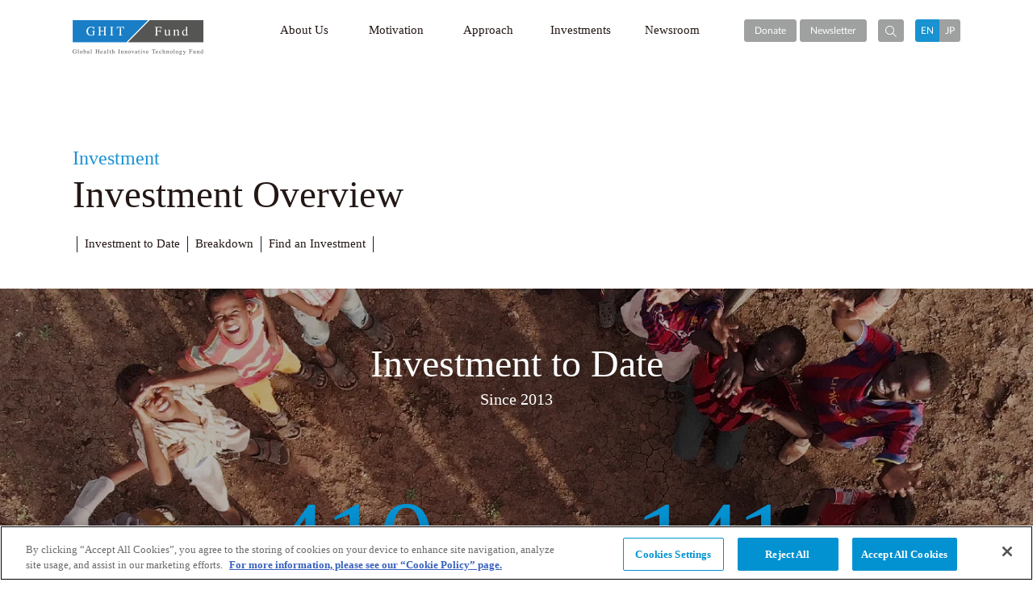

--- FILE ---
content_type: text/css
request_url: https://www.ghitfund.org/assets/css/InvestmentOverview.css
body_size: 24415
content:
.title-block ul li {
    display: inline-block;
    margin-right: 15px;
    position: relative;
}
.title-block ul {
    padding-left: 15px;
}
.title-block ul li::before {
    position: absolute;
    left: -10px;
    top: -2px;
    content: "";
    width: 1px;
    height: 20px;
    background-color: #1f1f1f;
}
.title-block ul li:last-child::after {
    position: absolute;
    right: -10px;
    top: -2px;
    content: "";
    width: 1px;
    height: 20px;
    background-color: #1f1f1f;
}

@media screen and (max-width: 768px) {
    .title-block ul li {
        margin-right: 5px;
    }
    .title-block ul {
        padding-left: 0px;
    }
    .title-block ul li::before {
        left: -5px;
    }
    .title-block ul li:last-child::after {
        right: -5px;
    }
}
/*
** overview
 */

#investment_overview {
    background: url(../img/investment/overview/main_bg.webp) center no-repeat;
    min-height: 630px;
    padding-bottom: 20px;
}
#investment_overview p.txt001 {
    text-align: center;
    color: #ffffff;
    font-size: 4.8rem;
    padding-top: 55px;
    margin-bottom: 0px;
}
#investment_overview p.txt002 {
    text-align: center;
    color: #ffffff;
    font-size: 2rem;
    margin-top: -10px;
    margin-bottom: 90px;
}
#investment_overview ul {
    width: 1200px;
    margin: 0 auto 90px;
}
#investment_overview ul li.first {
    width: 40%;
    height: 150px;
    float: left;
    text-align: center;
    margin-left: 10%;
}
#investment_overview ul li.second {
    width: 40%;
    height: 150px;
    float: left;
    text-align: center;
    margin-right: 10%;
}
#investment_overview ul li dl dt {
    font-size: 14rem;
    line-height: 1em;
    color: #0592d2;
    letter-spacing: -0.3rem;
}
#investment_overview ul li dl dt span {
    font-size: 4rem;
    line-height: normal;
    color: #ffffff;
}
#investment_overview ul li dl dd {
    margin-top: -12px;
    color: #ffffff;
    font-size: 2rem;
}
#investment_overview ul li dl dd span {
    display: block;
    font-size: 1.4rem;
}

#investment_overview ul.country li {
    -moz-background-size: contain !important;
    background-size: contain !important;
    margin-bottom: 30px;
}
#investment_overview ul.country li:nth-of-type(1) {
    background: url(../img/annual/anr_overview_i001.png) center no-repeat;
}
#investment_overview ul.country li:nth-of-type(2) {
    background: url(../img/annual/anr_overview_i002.png) center no-repeat;
}
#investment_overview ul.country li:nth-of-type(3) {
    background: url(../img/annual/anr_overview_i003.png) center no-repeat;
}
#investment_overview ul.country li:nth-of-type(4) {
    background: url(../img/annual/anr_overview_i004.png) center no-repeat;
}
#investment_overview ul.country li:nth-of-type(5) {
    background: url(../img/annual/anr_overview_i005.png) center no-repeat;
}
#investment_overview ul.country li:nth-of-type(6) {
    background: url(../img/annual/anr_overview_i006.png) center no-repeat;
}
[lang="en"] p.notice {
    font-size: 1.3rem;
}
[lang="ja"] p.notice {
    font-size: 1.2rem;
}

@media screen and (max-width: 768px) {
    #investment_overview p.txt001 {
        font-size: 3.8rem;
    }
    #investment_overview p.txt002 {
        margin-bottom: 45px;
    }
    #investment_overview ul {
        width: 100%;
        margin-bottom: 20px;
    }
    #investment_overview ul li {
        width: 50%;
        margin-bottom: 20px;
    }
    #investment_overview ul li dl dt {
        font-size: 7rem;
        line-height: 1.4em;
    }
    #investment_overview ul li dl dt span {
        font-size: 1.6rem;
    }
    #investment_overview ul li dl dd {
        font-size: 1.5rem;
    }
}

/*
** breakdown
*/

#breakdown {
    background-color: #f1f1f1;
    padding: 93px 0 48px;
}
#breakdown h2 {
    text-align: center;
    color: #1791d0;
    font-size: 51px;
    line-height: 1em;
    margin-bottom: 35px;
}
#breakdown #graph_ch {
    width: 418px;
    height: 37px;
    margin: 0 auto 85px;
    background-color: #dad9da;
    border-radius: 50px;
}
#breakdown #graph_ch ul li {
    width: 50%;
    height: 37px;
    line-height: 37px;
    vertical-align: middle;
    text-align: center;
    float: left;
    font-size: 13px;
    font-family: "Lato", "Yu Gothic";
}
#breakdown #graph_ch ul li:hover {
    cursor: pointer;
}
#breakdown #graph_ch ul li.select {
    background-color: #1892d1;
    border-radius: 50px;
}
#breakdown #graph_ch ul li.select a {
    color: #fff;
}

#breakdown .total_graph {
    width: 1100px;
    margin: 0 auto;
}
#breakdown .total_graph .graph {
    width: 283px;
    position: relative;
    display: inline-block;
    vertical-align: top;
}

#breakdown .total_graph .graph:not(:last-of-type) {
    margin-right: 86px;
}
#breakdown .total_graph .graph.disease {
    margin-left: 45px;
}
#breakdown .total_graph .graph .canvas_overlay,
#breakdown .total_graph .graph .canvasmap {
    position: absolute;
    left: 0;
    top: 0;
}
#breakdown .total_graph .graph .graph_title {
    position: absolute;
    left: 0;
    top: 0;
}
#breakdown .total_graph .graph .graph_title .cell {
    text-align: center;
    display: table-cell;
    vertical-align: middle;
    width: 283px;
    height: 283px;
    font-size: 22px;
}
#breakdown .total_graph .graph .total_price {
    text-align: center;
    font-size: 26px;
    color: #0091d1;
    margin-bottom: 65px;
}
#breakdown .total_graph .graph .total_price .price_rate {
    text-align: center;
    font-size: 20px;
    color: #0091d1;
    margin-bottom: 65px;
}

#breakdown .total_graph .graph .sector dl {
    margin-bottom: 25px;
}
#breakdown .total_graph .graph .sector dl dt {
    width: 75px;
    float: left;
}
#breakdown .total_graph .graph .sector dl dd {
    padding-top: 5px;
}
#breakdown .total_graph .graph .sector dl dd span {
    display: block;
}
#breakdown .total_graph .graph .sector dl dd span.title {
    color: #595757;
    font-size: 20px;
}
#breakdown .total_graph .graph .sector dl dd span.price {
    color: #0091d1;
    font-size: 20px;
}

[lang="en"] p.caution {
    text-align: right;
    font-size: 1.3rem;
}
[lang="ja"] p.caution {
    text-align: right;
    font-size: 1.2rem;
}

@media screen and (max-width: 768px) {
    #breakdown #graph_ch {
        width: 90%;
        height: 37px;
        margin: 0 auto 50px;
        border-radius: 50px;
    }
    #breakdown #graph_ch ul li {
        width: 50%;
        height: 37px;
        line-height: 37px;
        font-size: 13px;
    }
    #breakdown #graph_ch ul li.select {
        border-radius: 50px;
    }

    #breakdown .total_graph {
        width: 90%;
    }
    #breakdown .total_graph .graph {
        width: 283px;
        display: block;
        margin: 0 auto 40px;
    }
    #breakdown .total_graph .graph:not(:last-of-type) {
        margin: 0 auto 40px;
    }
    #breakdown .total_graph .graph.disease {
        margin: 0 auto 40px;
    }
}

/*
** rfp
*/
*.rfp {
    padding-top: 120px;
}
.rfp h2 {
    font-size: 44px;
    line-height: 44px;
    margin-bottom: 70px;
    position: relative;
}
.rfp h2::after {
    content: "";
    width: 50px;
    height: 5px;
    background-color: #1892d1;
    position: absolute;
    left: 0;
    bottom: -20px;
}
.rfp #filter {
    background-color: #e8e7e8;
    padding: 0 55px 40px;
    margin-bottom: 25px;
}
.rfp #filter ul {
    padding-top: 30px;
}
.rfp #filter ul li {
    border-bottom: 1px #adacae solid;
    margin-bottom: 24px;
    padding-bottom: 24px;
    line-height: 4rem;
}
.rfp #filter ul li:last-child {
    margin-bottom: 0px;
    display: none;
}
.rfp #filter ul li input {
    margin-right: 5px;
}
[lang="en"] .rfp #filter ul li span {
    display: inline-block;
    width: 760px;
    word-break: keep-all;
    margin-left: 10px;
}

[lang="en"] .rfp #filter ul li span label {
    display: inline-block;
    width: 230px;
    word-break: break-all;
    font-size: 1.4rem;
    line-height: 1.2em;
    letter-spacing: -0.05em;
}

[lang="ja"] .rfp #filter ul li span {
    display: inline-block;
    width: 760px;
    word-break: keep-all;
    padding-left: 10px;
}

[lang="ja"] .rfp #filter ul li span label {
    display: inline-block;
    width: 230px;
    word-break: break-all;
    font-size: 1.4rem;
    line-height: 1.2em;
    letter-spacing: -0.05em;
}

[lang="ja"] .rfp #filter ul li span:first-of-type {
    display: block;
    height: 100%;
    width: 180px;
    font-size: 16px;
    line-height: 1.5rem;
    color: #015e9f;
    float: left;
    top: 0;
    line-height: 4rem;
}
[lang="en"] .rfp #filter ul li span:first-of-type {
    display: block;
    width: 180px;
    font-size: 18px;
    line-height: 1.5rem;
    color: #015e9f;
    float: left;
    top: 0;
    line-height: 4rem;
}

.rfp #filter .btns {
    text-align: center;
    padding-top: 35px;
}
.rfp #filter .btns a {
    background-color: #ffffff;
    border-radius: 50px;
    padding: 5px 20px;
}
.rfp #filter .btns a {
    margin-right: 30px;
    font-size: 13px;
    font-family: "Lato", "Yu Gothic";
}
/*
.rfp #filter .btns_category {
    display: inline-block;
    margin: 10px 15px;
    vertical-align: middle;
}
*/
.rfp #filter .btns_category {
    display: flex;
    margin: 10px 15px;
    vertical-align: middle;
    width: 165px;
    height: 30px;
    gap: 10px;
}
/*
.rfp #filter .btns_category a {
    background-color: #ffffff;
    border-radius: 50px;
    padding: 5px 15px;
    margin-right: 10px;
    font-size: 12px;
    font-family: "Lato", "Yu Gothic";
    text-decoration: none;
    color: #015e9f;
}
*/
.rfp #filter .btns_category a {
    background-color: #ffffff;
    border-radius: 20px;
    padding: 5px 10px;
    display: flex;
    align-items: center;
    text-wrap-mode: nowrap;
}
[lang="en"] .rfp #filter .btns_category a {
    font-size: 12px;
    font-family: "Lato";
    text-decoration: none;
    color: #015e9f;
}
[lang="ja"] .rfp #filter .btns_category a {
    font-size: 11px;
    font-family:"Yu Gothic";
    text-decoration: none;
    color: #015e9f;
}
.rfp #filter .btns_category a:hover {
    background-color: #f1f1f1;
}
.rfp #filter .freeword_search_wrapper {
    border-bottom: 1px solid #e0e0e0;
    display: flex;
    width: 100%;
    align-items: center;
    padding: 1em;
}
.rfp #filter .freeword_search_input {
    width: calc(100% - 50px);
    padding: 8px 15px;
    border: 1px solid #ccc;
    border-radius: 4px;
    font-size: 14px;
    font-family: "Lato", "Yu Gothic";
}
.rfp #filter .freeword_search_input:focus {
    outline: none;
    border-color: #015e9f;
}
.rfp #filter_sp,
.rfp #projects_sp {
    display: none;
}

p.fai {
    margin-bottom: 70px;
}

@media screen and (max-width: 768px) {
    p.fai {
        margin-bottom: 70px;
        margin-top:100px;
    }
}
@media screen and (max-width: 768px) {
    .rfp {
        padding-top: 40px;
        margin-bottom: 600px;
    }
    .rfp h2 {
        font-size: 32px;
    }
    .rfp #filter,
    .rfp #projects {
        display: none;
    }

    .rfp #filter_sp,
    .rfp #projects_sp {
        display: block;
    }

    .rfp #filter_sp p.btns_category {
        display: flex;
        margin: 10px 15px;
        vertical-align: unset;
        width: calc(100% - 30px);
        gap: 10px;
        justify-content: center;
    }
    .rfp #filter_sp p.btns_category a {
        background-color: #ffffff;
        border-radius: 20px;
        padding: 5px 10px;
        display: inline;
        align-items: center;
        text-wrap-mode: nowrap;
        font-size: 11px;
        line-height: 1.0rem;
        font-family:"Yu Gothic";
        text-decoration: none;
        color: #015e9f;
    }
    .rfp #filter_sp p.btns_category a:hover {
    background-color: #f1f1f1;
}
    .rfp #projects_sp .list_sp {
        background-color: #f1f1f1;
        margin-bottom: 40px;
        padding: 20px 15px 25px;
        font-size: 20px;
        text-align: center;
    }
    .rfp #projects_sp .list_sp ul {
        text-align: left;
        margin-bottom: 20px;
    }
    .rfp #projects_sp .list_sp ul li span {
        color: #1791d0;
    }

    .rfp #projects_sp .list_sp ul li #ACTIVE::after {
        content: "Active";
        color: #231815;
    }
    .rfp #projects_sp .list_sp ul li #TERMINATED::after {
        content: "Terminated";
        color: #231815;
    }
    .rfp #projects_sp .list_sp ul li #COMPLETE::after {
        content: "Successfully Completed";
        color: #231815;
    }

    .rfp #projects_sp .list_sp a {
        text-align: center;
        background-color: #1791d0;
        border-radius: 50px;
        color: #fff;
        padding: 5px 50px;
        font-size: 16px;
        font-family: "Lato", "Yu Gothic";
    }

    .rfp #filter_sp .freeword_search_wrapper_sp {
        margin-bottom: 15px;
        padding-bottom: 15px;
    }
    .rfp #filter_sp .freeword_search_input_sp {
        width: calc(100% - 30px);
        padding: 8px 15px;
        border: 1px solid #ccc;
        border-radius: 4px;
        font-size: 14px;
        font-family: "Lato", "Yu Gothic";
    }
    .rfp #filter_sp .freeword_search_input_sp:focus {
        outline: none;
        border-color: #015e9f;
    }
    .rfp #filter_sp {
        position: relative;
        height: 40px;
        margin-bottom: 50px;
    }
    .rfp #filter_sp #menu {
        position: absolute;
        top: 60px;
        left: 0;
        width: 100%;
        height: 50px;
        pointer-events: none;
        z-index: 100;
    }

    /****メニュー開閉ボタン****/
    .rfp #filter_sp #menu div {
        /*デザイン*/
        width: 100%;
        height: 50px;
        background-color: #f1f1f1;
        /*配置*/
        overflow: hidden;
        position: absolute;
        top: 0;
        left: 0;
        border-right: solid 1px #1791d0;
        border-top: solid 1px #1791d0;
        border-bottom: solid 1px #1791d0;
    }

    .rfp #filter_sp #menu .menuopen {
        /*配置*/
        display: block;
    }
    .rfp #filter_sp #menu .menuopen::after {
        position: absolute;
        right: 15px;
        top: 50%;
        content: "";
        width: 10px;
        height: 10px;
        margin-top: -10px;
        border: 1px solid;
        border-color: transparent transparent #1791d0 #1791d0;
        transform: rotate(-45deg);
    }

    .rfp #filter_sp #menu .menuclose {
        /*配置*/
        display: none;
    }
    .rfp #filter_sp #menu .menuclose::after {
        position: absolute;
        right: 15px;
        top: 50%;
        content: "";
        width: 10px;
        height: 10px;
        margin-top: -5px;
        border: 1px solid;
        border-color: transparent transparent #1791d0 #1791d0;
        transform: rotate(135deg);
    }

    .rfp #filter_sp #menu div a {
        /*デザイン*/
        color: #1791d0;
        font-size: 20px;
        font-family: "Lato", "Yu Gothic";
        width: 65%;
        height: 100%;
        padding-left: 5%;
        position: absolute;
        top: 0;
        left: 30%;
        pointer-events: auto;
        line-height: 50px;
    }

    .rfp #filter_sp #menu div span {
        line-height: 50px;
        width: 30%;
        height: 50px;
        display: inline-block;
        text-align: center;
        background-color: #1791d0;
        color: #fff;
        font-family: "Lato", "Yu Gothic";
    }

    /****メニュー一覧****/
    .rfp #filter_sp #menu ul {
        /*デザイン*/
        background-color: #f1f1f1;
        width: 100%;
        /*配置*/
        position: absolute;
        top: 51px; /*#menu divの高さ*/
        left: 1px;
        padding: 0px;
    }

    .rfp #filter_sp #menu li {
        /*アニメーション*/
        -webkit-transition: all 0.3s ease 0s;
        transition: all 0.3s ease 0s;
        /*デザイン*/
        padding: 0 10px;
        border-bottom: 0px rgba(255, 255, 255, 1) solid;
        height: 0;
        text-align: center;
        /*配置*/
        overflow: hidden;
        pointer-events: auto;
        border-left: 1px #1791d0 solid;
        border-right: 1px #1791d0 solid;
    }
    .rfp #filter_sp #menu li a {
        color: #1791d0;
        font-family: "Lato", "Yu Gothic";
    }

    /****メニューオープン時****/
    .rfp #filter_sp #menu:target .menuopen {
        /*配置*/
        display: none;
    }

    .rfp #filter_sp #menu:target .menuclose {
        /*配置*/
        display: block;
    }

    .rfp #filter_sp #menu:target li {
        /*デザイン*/
        padding: 10px;
        height: auto;
        line-height: 40px;
        font-size: 18px;
        /*		border-top: 1px  #1791D0 solid;*/
        border-bottom: 1px #1791d0 solid;
    }
}

#filter_sp_iscontinue {
    display: none;
}

/*
 projects
*/

#projects table {
    border: 1px solid #acacad;
    margin-bottom: 12px;
    width:1100px !important;
}
#projects table tr th{
    background-color: #46a8da;
    text-align: left;
    padding: 5px 3px 5px 3px;
    color: #fff;
    font-size: 1.3rem;
    line-height: 2rem;
    min-width: 70px;
    position: relative;
}
#projects table tr th.sort::after {
    content: "▼";
    position: absolute;
    right: 5px;
    top: 15px;
}
#projects table tbody {
    font-size: 1.3rem;
}
#projects table tr td {
    padding-left: 6px;
    padding-right: 4px;
}

#projects table tr td.detail {
    text-align: center;
    word-break: keep-all;
}
#projects table tr td.detail a {
    background-color: #5db3df;
    border-radius: 50px;
    color: #fff;
    padding: 4px 10px;
    word-break: keep-all;
}
#projects table tbody tr:nth-child(even) {
    background-color: #f1f1f1;
}
#investment_overview .caution {
    text-align: right;
    color: #fff;
    padding-right: 30px;
}
#projects .caution {
    text-align: right;
}
#projects table tr #ACTIVE::after {
    content: "Active";
}
#projects table tr #TERMINATED::after {
    content: "Terminated";
}
#projects table tr #COMPLETE::after {
    content: "Successfully Completed";
}
#projects table tr td span {
    display: none;
}
#projects table tr #Drug::after {
    content: "Drugs";
}

/*
** Common
*/
.small {
    font-family: Times New Roman, "ヒラギノ明朝 ProN W3", "HiraMinProN-W3",
        "HG明朝B", "ＭＳ Ｐ明朝", "MS PMincho", "MS 明朝", serif !important;
    font-size: 13px;
    line-height: 1.1em;
}
.txtstyle {
    color: #595757;
    font-family: Times New Roman, "ヒラギノ明朝 ProN W3", "HiraMinProN-W3",
        "HG明朝B", "ＭＳ Ｐ明朝", "MS PMincho", "MS 明朝", serif !important;
    font-size: 16px;
}
.bgfit {
    -moz-background-size: cover !important;
    background-size: cover !important;
}
.bgfix {
    background-attachment: fixed !important;
}
a.hover:hover {
    filter: alpha(opacity=80);
    -moz-opacity: 0.8;
    opacity: 0.8;
}

/*
** アニメーション用
*/
.effect .txt001 {
    transition: 0.8s;
}
.effect .txt002 {
    transition: 1s;
    transition-delay: 0.1s;
}
.effect .txt003 {
    transition: 1s;
    transition-delay: 0.2s;
}

/*anr_ethos*/
.effect .blocksecond {
    transition: 1s;
    transition-delay: 0.3s;
}
.effect #anr_ethos_btn {
    transition: 0.6s;
    transition-delay: 0.4s;
}
/*anr_investment*/
.effect #investment_graph_bg {
    transition: 1s;
    transition-delay: 0.2s;
}
.effect #investment_graph_001 {
    transition: 1s;
    transition-delay: 0.3s;
}
.effect #investment_graph_002 {
    transition: 1s;
    transition-delay: 0.4s;
}
.effect #investment_graph_003 {
    transition: 1s;
    transition-delay: 0.4s;
}
.effect #investment_graph_004 {
    transition: 1s;
    transition-delay: 0.5s;
}
.effect #investment_graph_005 {
    transition: 1s;
    transition-delay: 0.5s;
}
.effect #investment_graph_006 {
    transition: 1s;
    transition-delay: 0.6s;
}
.effect #investment_total_num {
    transition: 0.6s;
    transition-delay: 0.6s;
}
.effect #investment_total_mil {
    transition: 0.6s;
    transition-delay: 0.6s;
}
/*anr_overview*/
#investment_overview.effect #network_num_001 {
    transition: 0.6s;
    transition-delay: 0.2s;
}
#investment_overview.effect #network_num_002 {
    transition: 0.6s;
    transition-delay: 0.4s;
    letter-spacing: -0.05em;
}
#investment_overview.effect #network_num_003 {
    transition: 0.6s;
    transition-delay: 0.6s;
    letter-spacing: -0.05em;
}
#investment_overview.effect dl dd {
    transition: 0.6s;
    transition-delay: 0.6s;
}

/*anr_replenishment*/
#anr_replenishment.effect #replenishment_num_001 {
    transition: 0.6s;
    transition-delay: 0.2s;
}
#anr_replenishment.effect #replenishment_num_002 {
    transition: 0.6s;
    transition-delay: 0.4s;
}
#anr_replenishment.effect dl dd {
    transition: 0.6s;
    transition-delay: 0.6s;
}
/*anr_capacity*/
.effect #ic001 {
    transition: 0.6s;
    transition-delay: 0.2s;
}
.effect #ic002 {
    transition: 0.6s;
    transition-delay: 0.2s;
}
.effect #ic003 {
    transition: 0.6s;
    transition-delay: 0.3s;
}
.effect #ic004 {
    transition: 0.6s;
    transition-delay: 0.4s;
}
.effect #ic005 {
    transition: 0.6s;
    transition-delay: 0.4s;
}
/*anr_ground*/
.effect #ground_sudan {
    transition: 1s;
    transition-delay: 0.2s;
}
.effect #ground_sudan_icon {
    transition: 0.5s;
    transition-delay: 0.4s;
}

.effect #ground_bolivia {
    transition: 0.6s;
    transition-delay: 0.3s;
}
.effect #ground_bolivia_icon {
    transition: 0.5s;
    transition-delay: 0.5s;
}

.effect #ground_ivory {
    transition: 0.6s;
    transition-delay: 0.4s;
}
.effect #ground_ivory_icon {
    transition: 0.5s;
    transition-delay: 0.6s;
}

.effect #ground_faso {
    transition: 0.6s;
    transition-delay: 0.5s;
}
.effect #ground_faso_icon {
    transition: 0.5s;
    transition-delay: 0.7s;
}

.effect #ground_kenya {
    transition: 0.6s;
    transition-delay: 0.6s;
}
.effect #ground_kenya_icon {
    transition: 0.5s;
    transition-delay: 0.8s;
}

.effect #ground_tanzania {
    transition: 0.6s;
    transition-delay: 0.7s;
}
.effect #ground_tanzania_icon {
    transition: 0.5s;
    transition-delay: 0.9s;
}

.effect #ground_africa {
    transition: 0.6s;
    transition-delay: 0.7s;
}
.effect #ground_africa_icon {
    transition: 0.5s;
    transition-delay: 0.9s;
}

/*anr_portfolio*/
.effect #anr_portfolio_icon {
    transition: 0.6s;
    transition-delay: 0.2s;
}
.effect #anr_portfolio_btn {
    transition: 0.6s;
    transition-delay: 0.4s;
}

a.rounded:after {
    content: "";
    position: absolute;
    right: 12px;
    top: 50%;
    width: 8px;
    height: 8px;
    margin-top: -4px;
    border-right: 1px solid #015fa0;
    border-bottom: 1px solid #015fa0;
    transform: rotate(-45deg);
    -moz-transform: rotate(-45deg);
    -webkit-transform: rotate(-45deg);
}
a.rounded_sp:after {
    content: "";
    position: absolute;
    right: 12px;
    top: 50%;
    width: 8px;
    height: 8px;
    margin-top: -4px;
    border-right: 1px solid #015fa0;
    border-bottom: 1px solid #015fa0;
    transform: rotate(-45deg);
    -moz-transform: rotate(-45deg);
    -webkit-transform: rotate(-45deg);
}
.clearfix:after {
    content: "";
    height: 0;
    display: block;
    clear: both;
}

@media screen and (min-width: 768px) {
    .pc {
        display: block;
    }
}
.sp {
    display: none;
}
@media screen and (max-width: 768px) {
    .pc {
        display: none;
    }
    .sp {
        display: block;
    }
}

/*Create button Download Button*/
#createBut {
    margin-bottom: 16px;
    font-family: "Lato", "Yu Gothic";
    background: #46a8da;
    padding: 5px 30px;
    border-radius: 18px;
    width: 150px;
    display: block;
    text-align: center;
    border: none;
    color: #fff;
    float: left;
}

#processing a {
    background: #cceeff;
    padding: 5px 30px;
    border-radius: 18px;
    width: 150px;
    display: block;
    text-align: center;
    font-family: "Lato", "Yu Gothic";
    float: left;
    padding-left: 30px;
    margin-left: 30px;
}
#processing p {
    float: right;
}

#processing a:before {
    content: url(../img/investment/overview/icon_exl.png);
    padding-top: 10px;
    padding-right: 3px;
}
#projects .result {
    margin-bottom: 16px;
    font-family: "Lato", "Yu Gothic";
}

[lang="ja"] p.caption {
    display: inline-block;
    font-size: 1.2rem;
    width: 100%;
    text-align: center;
}
[lang="en"] p.caption {
    display: inline-block;
    font-size: 1.3rem;
    width: 100%;
    text-align: center;
}
br.sp {
   display: none; 
}
@media screen and (max-width: 1100px) {
    br.sp {
        display: inline; 
    }
}

--- FILE ---
content_type: application/javascript
request_url: https://www.ghitfund.org/assets/js/sw_over/awpTbl.js
body_size: 1530
content:
    var TYPE_DISEASE = 0;
    var TYPE_INTERVENTION = 1;
    var TYPE_DEVSTAGE = 2;

    var TYPE_AMOUNT = 1;
    var TYPE_NUM = 2;

    var rfp = [];
    var disease = [];
    var intervention = [];
    var devstage = [];
    var diseaseKbn = [];
    var interventionKbn = [];
    var devstageKbn = [];
    var portfolio;
    var portfolioStr;
    var DISEASE_COLOR = {
	0:"#C5000A",
	2:"#857AAD",
	1:"#00908A",
	3:"#2C86B7",
	"LENGTH":4
    }
    var DISEASE_TITLE = {
	0:"HIV",
	2:"Tuberculosis",
	1:"Malaria",
	3:"NTDs",
	"LENGTH":4
    }
    var DISEASE_ICONCLASS = {
	0:"icon_01",
	2:"icon_03",
	1:"icon_02",
	3:"icon_04",
	"LENGTH":4
    }
    var INTERVENTION_COLOR = {
	0:"#E38E35",
	1:"#57B6C3",
	2:"#E39DB0",
//	3:"#445511",
	"LENGTH":4   
    }
    var INTERVENTION_TITLE = {
	0:"Drug",
	1:"Vaccine",
	2:"Diagnostics",
//	3:"Vector Control",
	"LENGTH":4
    }
    var INTERVENTION_ICONCLASS = {
	0:"icon_05",
	1:"icon_06",
	2:"icon_07",
//	3:"icon_04",
	"LENGTH":4
    }
    
    var DEVSTAGE_COLOR = {
	0:"#5476AC",
	1:"#A8BB43",
	2:"#5DA34D",
	3:"#C03753",
	"LENGTH":4    
    }
    var DEVSTAGE_TITLE = {
	0:"Discovery",
	1:"Pre Clinical",
	2:"Clinical",
	3:"Licensure",
	"LENGTH":4
    }	
    var DEVSTAGE_ICONCLASS = {
	0:"icon_08",
	1:"icon_09",
	2:"icon_10",
	3:"icon_11",
	"LENGTH":4
    }

/* 
 * To change this license header, choose License Headers in Project Properties.
 * To change this template file, choose Tools | Templates
 * and open the template in the editor.
 * authored by cranewood.co.,ltd.
 */

--- FILE ---
content_type: image/svg+xml
request_url: https://www.ghitfund.org/assets/img/common/social_youtube.svg
body_size: 716
content:
<?xml version="1.0" encoding="UTF-8"?>
<svg id="Layer_1" data-name="Layer 1" xmlns="http://www.w3.org/2000/svg" version="1.1" viewBox="0 0 215 215">
  <defs>
    <style>
      .cls-1 {
        fill: red;
      }

      .cls-1, .cls-2 {
        stroke-width: 0px;
      }

      .cls-2 {
        fill: #fff;
      }
    </style>
  </defs>
  <path class="cls-1" d="M201,60c-2.2-8.3-8.8-14.9-17.2-17.2-15.2-4-76.2-4-76.2-4,0,0-61,0-76.2,4-8.3,2.2-14.9,8.8-17.2,17.2-4,15.2-4,46.9-4,46.9,0,0,0,31.8,4,46.9,2.2,8.3,8.8,14.9,17.2,17.2,15.2,4,76.2,4,76.2,4,0,0,61,0,76.2-4,8.3-2.2,14.9-8.8,17.2-17.2,4-15.2,4-46.9,4-46.9,0,0,0-31.6-4-46.9Z"/>
  <polygon class="cls-2" points="88 136.3 138.7 107.1 88 77.8 88 136.3"/>
</svg>

--- FILE ---
content_type: application/javascript
request_url: https://www.ghitfund.org/assets/js/sw_over/awp.js
body_size: 18261
content:
var RATE = 100;
var DISPTYPE;
var SORTTYPE;
var GRAPHTYPE;
var projectList;
var DOWNLOADURL = "/api/portfolio/filing";
function firstQueryFunc() {
    var qr = getQuery();
    if (qr.length !== 0) {
        var obj = $('section.rfp[rfpid="' + qr.rfp + '"]');

        var aobj = obj
            .find("nav.graph_nav")
            .find("li.graph_nav_0" + qr.type)
            .children("a:first");
        aobj.trigger("click");
        var aobj2 = obj.find(".right").find("a.icon_" + qr.detail);
        aobj2.trigger("click");
        jumpSection(qr.rfp);
    }
    var options = {
        valueNames: [
            "project_id",
            "stage",
            "devstage",
            "disease",
            "intervention",
            "rfp_year",
            "progress",
            "project",
            "partner",
            "awarded_amount",
        ],
    };
    projectList = new List("projects", options);
    projectList.sortFunction = orgsort;
}

function orgsort(itemA, itemB, options) {
    orgsortTargets = [
        "stage",
        "devstage",
        "disease",
        "intervention",
        "awarded_amount",
    ];

    if (orgsortTargets.indexOf(options.valueName) < 0) {
        return projectList.utils.naturalSort(
            itemA.values()[options.valueName],
            itemB.values()[options.valueName]
        );
    }
    var aVal = parseInt(
        $(itemA.elm)
            .find("td." + options.valueName + ":first")
            .attr("sort_value")
    );
    var bVal = parseInt(
        $(itemB.elm)
            .find("td." + options.valueName + ":first")
            .attr("sort_value")
    );
    return aVal - bVal;
}

function filteringList() {
    projectList.filter(function (item) {
        return isFiltering(item);
    });
    filterringSp();
}
function filterringSp() {
    var searchWord = ($("#freeword_search").val() || $("#freeword_search_sp").val() || "").toLowerCase().trim();
    
    $(".list_sp").each(function() {
        var $item = $(this);
        var isVisible = true;
        
        // チェックボックスフィルター
        $("#filter_sp_devstage")
            .find("input:not(:checked)")
            .each(function () {
                var targetClassName = ".stage_sp_" + $(this).val();
                if ($item.hasClass(targetClassName.replace(".", ""))) {
                    isVisible = false;
                    return false;
                }
            });
        if (!isVisible) {
            $item.hide();
            return;
        }
        
        $("#filter_sp_disease")
            .find("input:not(:checked)")
            .each(function () {
                var targetClassName = ".disease_sp_" + $(this).val();
                if ($item.hasClass(targetClassName.replace(".", ""))) {
                    isVisible = false;
                    return false;
                }
            });
        if (!isVisible) {
            $item.hide();
            return;
        }
        
        $("#filter_sp_intervention")
            .find("input:not(:checked)")
            .each(function () {
                var targetClassName = ".intervention_sp_" + $(this).val();
                if ($item.hasClass(targetClassName.replace(".", ""))) {
                    isVisible = false;
                    return false;
                }
            });
        if (!isVisible) {
            $item.hide();
            return;
        }
        
        $("#filter_sp_year")
            .find("input:not(:checked)")
            .each(function () {
                var targetClassName = ".year_sp_" + $(this).val();
                if ($item.hasClass(targetClassName.replace(".", ""))) {
                    isVisible = false;
                    return false;
                }
            });
        if (!isVisible) {
            $item.hide();
            return;
        }
        
        $("#filter_sp_progress")
            .find("input:not(:checked)")
            .each(function () {
                var targetClassName = ".progress_sp_" + $(this).val();
                if ($item.hasClass(targetClassName.replace(".", ""))) {
                    isVisible = false;
                    return false;
                }
            });
        if (!isVisible) {
            $item.hide();
            return;
        }
        
        // フリーワード検索
        if (searchWord !== "") {
            var searchableText = $item.text().toLowerCase();
            if (searchableText.indexOf(searchWord) === -1) {
                isVisible = false;
            }
        }
        
        if (isVisible) {
            $item.show();
        } else {
            $item.hide();
        }
    });
}
function isFiltering(item) {
    //    var isShow = $('#filter_iscontinue').find('input:checked:first').val();
    //    var val = $(item.elm).attr('is_continue');
    //    if ((typeof isShow === "undefined") && val === "1") {
    //        return false;
    //    }
    var stageVal = [];
    $("#filter_devstage")
        .find("input:checked")
        .each(function () {
            stageVal.push($(this).val());
        });
    var val = $(item.elm).find(".stage").attr("value");
    var isStageShow = stageVal.indexOf(val) >= 0;

    var diseaseVal = [];
    $("#filter_disease")
        .find("input:checked")
        .each(function () {
            diseaseVal.push($(this).val());
        });
    var val = $(item.elm).find(".disease").attr("value");
    var isDiseaseShow = diseaseVal.indexOf(val) >= 0;

    var interventionVal = [];
    $("#filter_intervention")
        .find("input:checked")
        .each(function () {
            interventionVal.push($(this).val());
        });
    var val = $(item.elm).find(".intervention").attr("value");
    var isInterventionShow = interventionVal.indexOf(val) >= 0;

    var yearVal = [];
    $("#filter_year")
        .find("input:checked")
        .each(function () {
            yearVal.push($(this).val());
        });
    var val = $(item.elm).find(".rfp_year").attr("value");
    var isYearShow = yearVal.indexOf(val) >= 0;

    var progressVal = [];
    $("#filter_progress")
        .find("input:checked")
        .each(function () {
            progressVal.push($(this).val());
        });
    var val = $(item.elm).find(".progress").attr("value");
    var isProgressShow = progressVal.indexOf(val) >= 0;

    // フリーワード検索
    var searchWord = ($("#freeword_search").val() || $("#freeword_search_sp").val() || "").toLowerCase().trim();
    var isSearchMatch = true;
    
    if (searchWord !== "") {
        // 検索対象の全フィールドを結合
        var searchableText = [
            $(item.elm).find(".project_id").text() || "",
            $(item.elm).find(".project").text() || "",
            $(item.elm).find(".partner").text() || "",
            $(item.elm).find(".disease").text() || "",
            $(item.elm).find(".intervention").text() || "",
            $(item.elm).find(".devstage").text() || "",
            $(item.elm).attr("data-background") || "",
            $(item.elm).attr("data-challenges") || "",
            $(item.elm).attr("data-innovation") || "",
            $(item.elm).attr("data-others") || ""
        ].join(" ").toLowerCase();
        
        isSearchMatch = searchableText.indexOf(searchWord) !== -1;
    }

    return (
        isStageShow &&
        isDiseaseShow &&
        isInterventionShow &&
        isYearShow &&
        isProgressShow &&
        isSearchMatch
    );
}
function jumpSection(rfpid) {
    if (rfpid) {
        var obj = $('section.rfp[rfpid="' + rfpid + '"]');
        var targetP = 0;
        targetP +=
            obj.position().top + obj.find(".graph_content:first").height();
        $("html,body")
            .stop()
            .animate({ scrollTop: targetP }, 1000, "easeOutExpo");
    }
}
function rewriteGraph(obj, type) {
    pobj = obj.parent().parent().parent().parent().parent().parent();

    var rfpid = pobj.attr("rfpid");
    //    initPortfolio(rfpid,type,pobj);
    initPortfolio(rfpid);
}
function rewriteData(obj, type) {
    SORTTYPE = type;
    GRAPHTYPE = type;
    rewriteGraph(obj, DISPTYPE);
}
function init() {
    //SORTTYPE = TYPE_NUM;
    portfolio = JSON.parse(portfolioStr);
    $("section.rfp").each(function () {
        var rfpid = $(this).attr("rfpid");
        initPortfolio(rfpid);
    });
}
function initPortfolio(rfpid) {
    initPortfolioOne(rfpid, $(".canvasWrapper.disease:first"), TYPE_DISEASE);
    initPortfolioOne(
        rfpid,
        $(".canvasWrapper.intervension:first"),
        TYPE_INTERVENTION
    );
    initPortfolioOne(rfpid, $(".canvasWrapper.devstage:first"), TYPE_DEVSTAGE);
}
function initPortfolioOne(rfpid, obj, type) {
    var data = dataCreate(rfpid, type);
    var options = {
        segmentStrokeWidth: 0,
        animationSteps: 30,
        animationEasing: "easeOutSine",
    };
    var cont = obj.find(".canvas").get(0).getContext("2d");
    cont.canvas.width = obj.find(".canvas").width();
    cont.canvas.height = obj.find(".canvas").height();
    var g_graph = new Chart(cont).Doughnut(data, options);
    displaySetup(rfpid, type, obj, data);
}

function displaySetup(rfpid, type, obj, data) {
    obj.find(".right").find(".icon_list").hide();
    obj.find(".canvas_overlay").hide();
    resetToggleForNavType(obj);
    resetToggleForChType(obj);
    var total = 0;
    for (var i = 0; i < data.length; i++) {
        total += data[i].value;
    }

    switch (type) {
        case TYPE_DISEASE:
            obj.find(".right").find(".diseaselist").show();
            obj.find(".over_disease").show();
            if (SORTTYPE == TYPE_AMOUNT) {
                var hivCount = data[0].amountvalue;
                var tuberculosisCount = data[2].amountvalue;
                var malariaCount = data[1].amountvalue;
                var NTDsCount = data[3].amountvalue;
            } else {
                var hivCount = data[0].count;
                var tuberculosisCount = data[2].count;
                var malariaCount = data[1].count;
                var NTDsCount = data[3].count;
            }
            setCount(obj.find("#hiv"), hivCount, total);
            setCount(obj.find("#tuberculosis"), tuberculosisCount, total);
            setCount(obj.find("#malaria"), malariaCount, total);
            setCount(obj.find("#ntds"), NTDsCount, total);
            break;
        case TYPE_INTERVENTION:
            obj.find(".right").find(".intervensionlist").show();
            obj.find(".over_intervension").show();
            if (SORTTYPE == TYPE_AMOUNT) {
                var drugCount = data[0].amountvalue;
                var vaccinesCount = data[1].amountvalue;
                var diagnosticsCount = data[2].amountvalue;
                var vectorcontrolCount = data[3].amountvalue;
            } else {
                var drugCount = data[0].count;
                var vaccinesCount = data[1].count;
                var diagnosticsCount = data[2].count;
                var vectorcontrolCount = data[3].count;
            }
            setCount(obj.find("#drug"), drugCount, total);
            setCount(obj.find("#vaccines"), vaccinesCount, total);
            setCount(obj.find("#diagnostics"), diagnosticsCount, total);
            setCount(obj.find("#vectorcontrol"), vectorcontrolCount, total);
            break;
        case TYPE_DEVSTAGE:
            obj.find(".right").find(".devstagelist").show();
            obj.find(".over_devstage").show();
            if (SORTTYPE == TYPE_AMOUNT) {
                var discoveryCount = data[0].amountvalue;
                var preclinicalCount = data[1].amountvalue;
                var clinicalCount = data[2].amountvalue;
                var licensureCount = data[3].amountvalue;
            } else {
                var discoveryCount = data[0].count;
                var preclinicalCount = data[1].count;
                var clinicalCount = data[2].count;
                var licensureCount = data[3].count;
            }
            setCount(obj.find("#discovery"), discoveryCount, total);
            setCount(obj.find("#preclinical"), preclinicalCount, total);
            setCount(obj.find("#clinical"), clinicalCount, total);
            setCount(obj.find("#licensure"), licensureCount, total);

            break;
    }
    if (SORTTYPE == TYPE_AMOUNT) {
        $("#graph_ch").find("li.graph_ch_01").addClass("select");
        $("#graph_ch").find("li.graph_ch_02").removeClass("select");
        $(".discr").show();
        $(".price_rate").show();
        $(".discr2").hide();
    } else {
        $("#graph_ch").find("li.graph_ch_01").removeClass("select");
        $("#graph_ch").find("li.graph_ch_02").addClass("select");
        $(".discr").hide();
        $(".price_rate").hide();
        $(".discr2").show();
    }

    var totalStr;
    if (GRAPHTYPE == TYPE_AMOUNT) {
        if (isEn()) {
            totalStr = "$" + numberFormat(Math.floor(total / RATE));
        } else {
            totalStr = "&yen;" + numberFormat(total);
        }
    } else {
        totalStr = total + "&nbsp;projects";
    }
    obj.find(".price_body").html(totalStr);
}
function resetToggleForNavType(obj) {
    obj.find(".graph_nav")
        .find("a")
        .each(function () {
            $(this).removeClass("select");
        });
}
function resetToggleForChType(obj) {
    obj.find(".graph_ch")
        .find("a")
        .each(function () {
            $(this).removeClass("select");
        });
}
function numberFormat(num) {
    return num.toString().replace(/([\d]+?)(?=(?:\d{3})+$)/g, function (t) {
        return t + ",";
    });
}
function setCount(iconobj, count, total) {
    iconobj.parent().show();
    var countStr = count;
    var perVal;
    if (!count) {
        perVal = 0;
    } else {
        perVal = (count / total) * 100;
    }
    var perStr = "&nbsp;(" + perVal.toFixed(1) + "%)";

    if (SORTTYPE == TYPE_AMOUNT) {
        if (isEn()) {
            countStr = "$" + numberFormat(Math.floor(count / RATE));
        } else {
            countStr = "&yen" + numberFormat(count);
        }
        iconobj.html(countStr + perStr);
    } else {
        iconobj.html(countStr);
    }
}

function dataCreate(rfp_id, type) {
    var data = dataInit(type);
    for (var i = 0; i < portfolio.length; i++) {
        if (GRAPHTYPE == TYPE_NUM && portfolio[i].isEnd == 0) {
            continue;
        }
        if (portfolio[i].rfp_id == rfp_id) {
            var no;
            var title;
            var noType;
            switch (type) {
                case TYPE_DISEASE:
                    orgno = portfolio[i].disease;
                    noType = disease[orgno];
                    no = diseaseKbn[orgno];
                    title = DISEASE_TITLE[no];
                    break;
                case TYPE_INTERVENTION:
                    orgno = portfolio[i].intervention;
                    noType = intervention[orgno];
                    no = interventionKbn[orgno];
                    title = INTERVENTION_TITLE[no];
                    break;
                case TYPE_DEVSTAGE:
                    orgno = portfolio[i].devstage;
                    noType = devstage[orgno];
                    no = devstageKbn[orgno];
                    title = DEVSTAGE_TITLE[no];
                    break;
            }
            if (no == -1) {
                continue;
            }
            data[no].amountvalue += portfolio[i].awarded_amount - 0;
            if (GRAPHTYPE == TYPE_AMOUNT) {
                data[no].value += portfolio[i].awarded_amount - 0;
            } else {
                data[no].value += 1;
            }
            //            data[no].callback = "graphClick(" + portfolio[i].rfp_id + "," + type + "," + no + "," + data[no].amountvalue + ")";
            data[no].count++;
        }
    }
    return data;
}

function dataInit(type) {
    var data = new Array();
    var targetTbl;
    switch (type) {
        case TYPE_DISEASE:
            targetTbl = DISEASE_COLOR;
            break;
        case TYPE_INTERVENTION:
            targetTbl = INTERVENTION_COLOR;
            break;
        case TYPE_DEVSTAGE:
            targetTbl = DEVSTAGE_COLOR;
            break;
    }

    for (var i = 0; i < targetTbl["LENGTH"]; i++) {
        var seg = {};
        seg.value = 0;
        seg.amountvalue = 0;
        seg.color = targetTbl[i];
        seg.count = 0;
        data.push(seg);
    }
    return data;
}

function calcValueOForPar(data) {
    var total = 0;
    for (var i = 0; i < data.length; i++) {
        total += data[i].value;
    }
    var rtc = new Array();
    var valueTotal = 0;
    for (var i = 0; i < data.length; i++) {
        rtc.push(valueTotal + data[i].value / total);
        valueTotal += data[i].value / total;
    }

    return rtc;
}

function createClick(lang = "en") {
    $("#createBut").prop("disabled", true);
    var ids = [];
    $("#projects table tbody tr").each(function () {
        var pid = $(this).attr("idvalue");
        ids.push(pid);
    });
    var url = baseUrl + DOWNLOADURL;
    $("#processing").html("&nbsp;&nbsp;processing・・・");
    $("#processing").show();
    $.ajax({
        type: "POST",
        url: url,
        data: { "ids[]": ids, lang: lang },
        dataType: "json",
    })
        .done(function (data, status, jqXHR) {
            let downloadUrl = baseUrl + "/" + data.filePath;
            let link = document.createElement("a");
            $("#processing").html("");
            $("<a></a>", {
                href: downloadUrl,
                target: "_blank",
                text: "Download",
                download: "project.xlsx",
            }).appendTo("#processing");
            /*
            $("<input></input>", {
                onClick: "window.open('"+downloadUrl+"')",
                type: "button",
                value: "Download",
                download: "project.xlsx"
            }).appendTo('#processing');
            */
            $("#createBut").prop("disabled", false);
        })
        .fail(function (data, status, jqXHR) {
            alert("Sorry Process Error");
            $("#createBut").prop("disabled", false);
        });
}
/*
 * authored by cranewood.co.,ltd.
 */
